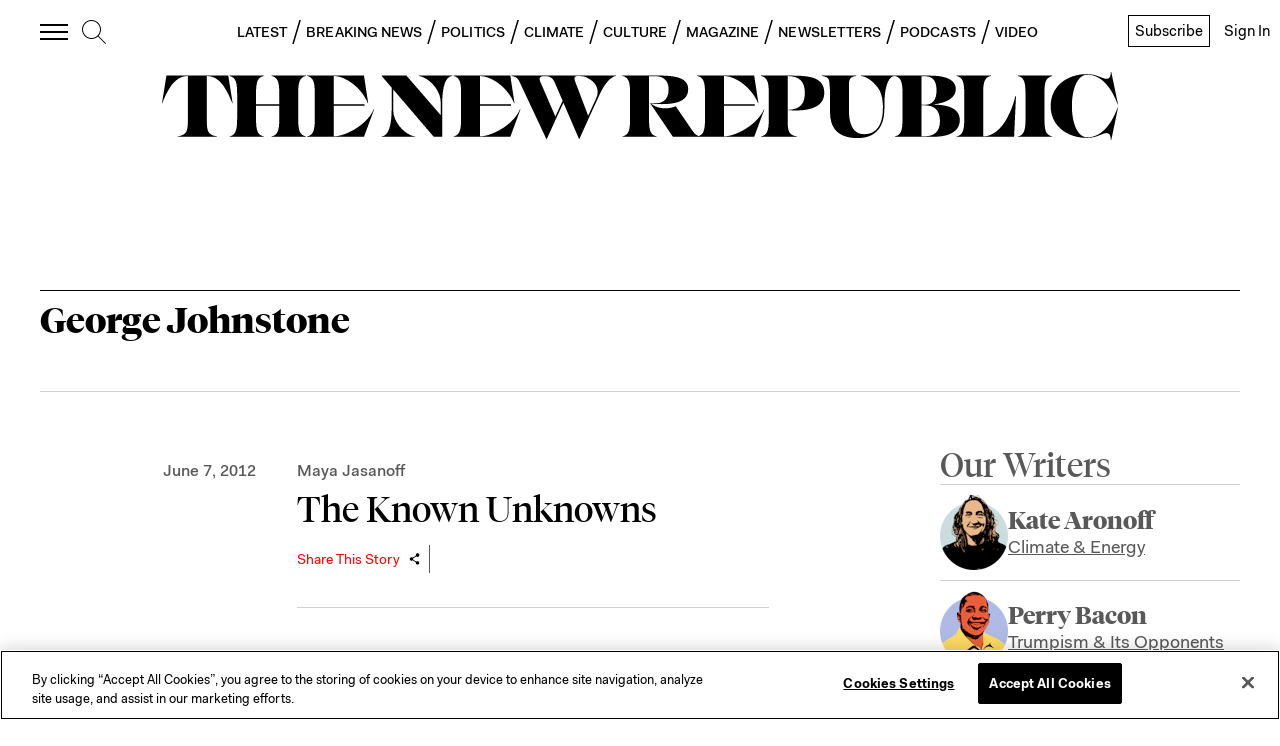

--- FILE ---
content_type: application/javascript
request_url: https://prism.app-us1.com/?a=612910576&u=https%3A%2F%2Fnewrepublic.com%2Ftags%2Fgeorge-johnstone%3Fpage%3D1
body_size: 124
content:
window.visitorGlobalObject=window.visitorGlobalObject||window.prismGlobalObject;window.visitorGlobalObject.setVisitorId('0b19f381-c537-4f1e-b198-9fee18c8dd7a', '612910576');window.visitorGlobalObject.setWhitelistedServices('tracking', '612910576');